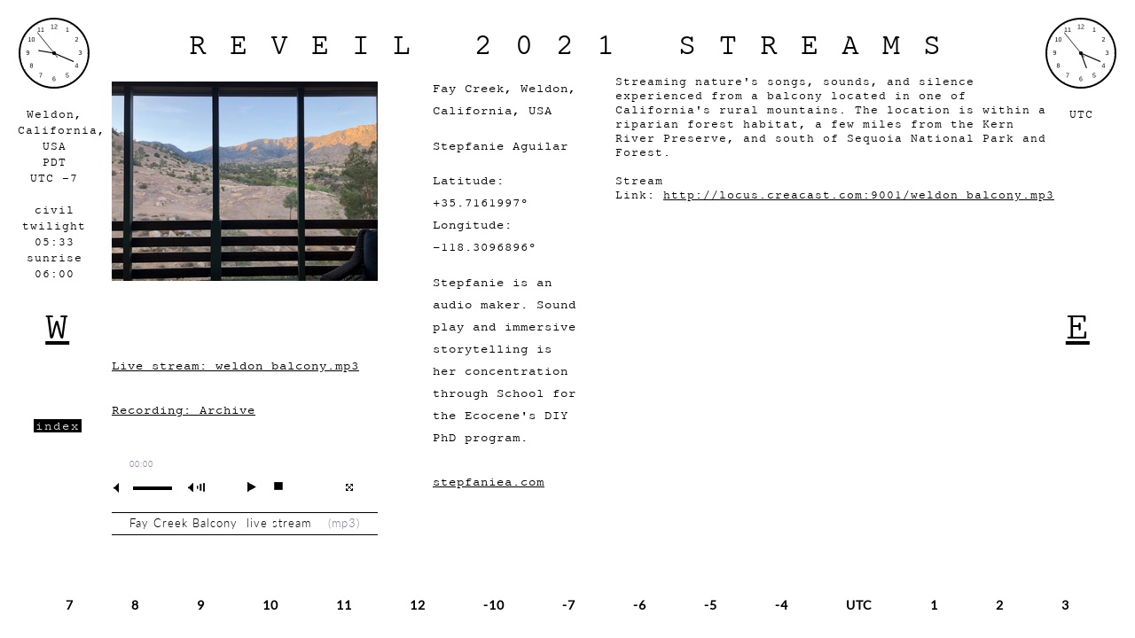

--- FILE ---
content_type: text/html; charset=utf-8
request_url: https://streams.soundtent.org/2021/streams/utc-7_weldon-california
body_size: 29421
content:
<!DOCTYPE html>
<html>
<head>
  <title>  REVEIL 2021 UTC -7 Weldon, California, USA
</title>
  <meta name="description" content="reveil streams 2016" />
  <meta name="keywords" content="reveil streams 2016 soundcamp soundtent" />
  <script src="https://js.pusher.com/5.1/pusher.min.js"></script>
  <link rel="stylesheet" media="all" href="/assets/application-91097d05f5030f0b5203ae428e67ac3730f95b8b3c67e79d647b599bf4d77048.css" />
  <script src="/assets/application-0ad9a2d169fc7e4f92b28901bc3d5a0ac770c9324f497d233451068e14b566b8.js"></script>
      <link rel="stylesheet" media="all" href="/assets/streams_2023-ec86cbededd59ec994c51358db81a0382756115eaf79731b09d1197e22c21e1a.css" />

  <meta name="csrf-param" content="authenticity_token" />
<meta name="csrf-token" content="HS6/U5ihDnaqLGbFQsxj9MUG7ZkhRIrbuhffIkz5JGSQinRkGdr4r/eX0PkyzaUpzzFzR1B30GRajCK6S6t5ew==" />
</head>
<body>


<div id="clockTopLeft">

  <!-- Local time at London / GMT  -  from timeanddate.com -->

  <iframe src="https://free.timeanddate.com/clock/i4gr08id/n224/szw80/szh80/hoc000/cf100/hncfff/fdi74/mqc000/mhc000/mmc000/hml60/hsc000" frameborder="0" width="80" height="80"></iframe>


  <!-- Location -->

  <p class="closeCenter aM">
    Weldon, California, USA
    <br>
    PDT<br>
    UTC -7
    <br>
    <br>
    civil twilight
    <br>
    05:33
    <br>
    sunrise
    <br>
    06:00


  </p>

</div>

<!-- CLOCK COVER PREVENTS CLICKING -->

<div id="clockCoverLeft">
</div>



<!-- CLOCK TOP RIGHT -->

<div id="clockTopRight">



  <iframe src="https://free.timeanddate.com/clock/i4gr08id/n85/szw80/szh80/hoc000/cf100/hncfff/fdi74/mqc000/mhc000/mmc000/hml60/hsc000" frameborder="0" width="80" height="80"></iframe>


  <!-- TIME ZONE -->


  <p class="closeCenter aM">
    UTC
  </p>

</div>


<!-- CLOCK COVER PREVENTS CLICKING -->

<div id ="clockCoverRight">
</div>


<!-- GO W -  URL FOR NEXT SITE [WEST] -->

<div id="goWest">

  <a href="/2021/streams/utc-8_los-angeles">
    <p class="aMBig">
      W
    </p>
</a>
</div>



<!-- GO E -  URL FOR ONE SITE / PAGE EAST -->


<div id="goEast">

  <a href="/2021/streams/utc-7_vancouver-a44ec341-c12a-4826-81ee-52d23adff663">
    <p class="aMBig">
      E
    </p>
</a>
</div>



<!-- TITLE -->

<div class="titleholder_streams">
  REVEIL 2021 STREAMS
</div>







<!--    STREAM - TABLE    -->


<table id="streams2015">


  <tr>


    <!-- IMAGE COLUMN - INCLUDES LINKS TO PLAY ON CLICK -->

    <td class="img">
      <!-- PLAY RECORDING ON CLICK -->
       
          <a href="javascript:;"  class="stream-link-id-470" class="plain">

                <img src="https://soundtent-assets-production-soundcamp.s3.amazonaws.com/uploads/stream/image/550/primary_Weldon-ranch.jpg" width="300px" height="">
              <br>
              <br>
            <!-- Fay Creek Balcony -->
            <!--  -->
          </a>
          <br>
          <br>
        <!-- <br><br><br><br> -->
          <a href="javascript:;"  class="stream-link-id-470" class="plain">Live stream: weldon_balcony.mp3</a>
        <br><br>
          <a href="javascript:;"  class="audio-id-227" class="plain">

            Recording: Archive
            
          </a>
          <br>
          <br>

        <!-- PLAYER -->
        <div id="jp_container_N" class="jp-video jp-video-270p">
          <div class="jp-type-playlist">
            <div id="jquery_jplayer_N" class="jp-jplayer"></div>
            <div class="jp-gui">

              <div class="jp-interface">
                <div class="jp-progress">
                  <div class="jp-seek-bar">
                    <div class="jp-play-bar"></div>
                  </div>
                </div>
                <div class="jp-current-time"></div>

                <div class="jp-title">
                  <ul>
                    <li></li>
                  </ul>
                </div>
                <div class="jp-controls-holder">
                  <ul class="jp-controls">

                    <li><a href="javascript:;" class="jp-play" tabindex="_blank">play</a></li>
                    <li><a href="javascript:;" class="jp-pause" tabindex="_blank">pause</a></li>

                    <li><a href="javascript:;" class="jp-stop" tabindex="_blank">stop</a></li>
                    <li><a href="javascript:;" class="jp-mute" tabindex="_blank" title="mute">mute</a></li>
                    <li><a href="javascript:;" class="jp-unmute" tabindex="_blank" title="unmute">unmute</a></li>
                    <li><a href="javascript:;" class="jp-volume-max" tabindex="_blank" title="max volume">max volume</a></li>
                  </ul>
                  <div class="jp-volume-bar">
                    <div class="jp-volume-bar-value"></div>
                  </div>
                  <ul class="jp-toggles">
                    <li><a href="javascript:;" class="jp-full-screen" tabindex="_blank" title="full screen">full screen</a></li>
                    <li><a href="javascript:;" class="jp-restore-screen" tabindex="_blank" title="restore screen">restore screen</a></li>

                  </ul>
                </div>
              </div>
            </div>
            <div class="jp-playlist">
              <ul>
                <!-- The method Playlist.displayPlaylist() uses this unordered list -->
                <li></li>
              </ul>
            </div>

          </div>
        </div>

        <!-- END OF PLAYER -->
    </td>

    <!-- LOCATION COLUMN -->

    <td class="location">

      <!-- LOCATION -->

      <p class="aM">
        Fay Creek, Weldon, California, USA
      </p>

      <p class="aM">
        Stepfanie Aguilar
      </p>

      <!-- LATITUDE AND LONGITUDE -->

      <p class="aM">
        Latitude: +35.7161997°
        <br>
        Longitude: -118.3096896°
      </p>

      <!-- STREAMER WITH LINK -->

      <div class="aM">

        <div>Stepfanie is an audio maker. Sound play and immersive storytelling is her concentration through School for the Ecocene's DIY PhD program.<br><br><a href="https:///www.stepfaniea.com">stepfaniea.com</a></div>
      </div>


    </td >

    <!-- DESCRIPTION COLUMN - EXTENDED DESCRIPTION -->

    <td class="description">
      <div>Streaming nature's songs, sounds, and silence experienced from a balcony located in one of California's rural mountains. The location is within a riparian forest habitat, a few miles from the Kern River Preserve, and south of Sequoia National Park and Forest.&nbsp;<br><br>Stream Link:&nbsp;<a href="http://locus.creacast.com:9001/weldon_balcony.mp3">http://locus.creacast.com:9001/weldon_balcony.mp3</a></div>
    </td>

  </tr>


</table>

<!-- END OF TABLE-->



<!-- LINK TO HOME PAGE -->


<div id="goIndex">

  <a class="h1" href="/2021/streams">index</a>

</div>




<!-- NAVIGATION DIV - CURRENT TIME ZONE CENTRED -->

<div id="navigation">
      <span class="nav-container">
        <span class="nav-container__offset">7</span>
        <span class="nav-container__popover">
            <a href="/2021/streams/utc7_hanoi-497ddb40-788a-43f9-bf89-29d5fad8625d">Tong Duy Tan street, Hanoi, Vietnam </a>
        </span>
      </span>
      &nbsp; &nbsp;
      <span class="nav-container">
        <span class="nav-container__offset">8</span>
        <span class="nav-container__popover">
            <a href="/2021/streams/utc8_hong-kong-e08e9342-08a8-4bfb-9d9c-39f8f9c93a5c">Fung Shing Street, Kowloon, Hong Kong</a>
            <a href="/2021/streams/utc8_hong-kong-5010a3e4-020e-4d04-b409-d5fbbde001fc">Tai Long Wan (Big Wave Bay) Village, Hong Kong</a>
            <a href="/2021/streams/utc8_singapore-10b0344a-4e17-4658-a18c-522302cc3957">White Jetty on East Coast Park, Singapore</a>
        </span>
      </span>
      &nbsp; &nbsp;
      <span class="nav-container">
        <span class="nav-container__offset">9</span>
        <span class="nav-container__popover">
            <a href="/2021/streams/utc9_yakanakako-9ed1ce38-06a5-4659-931f-b307010e93ed">Yamanashi, Yakanakako</a>
            <a href="/2021/streams/utc9_kyoto-f3ab5a65-79ff-463a-b9c7-c1262b51fd58">Kyoto, Japan</a>
            <a href="/2021/streams/utc8_seoul-167c1360-2388-4235-9d22-1ce7a3389a7d">Gusan Park, Seoul, S.Korea</a>
            <a href="/2021/streams/utc9_jeju-island">Culture Space Yang, Georo village, Jeju island</a>
            <a href="/2021/streams/utc930_adelaide-9bda5fc1-aac4-4499-afae-eb28f2c7746e">Quorn </a>
            <a href="/2021/streams/utc930_adelaide-58bdb07c-4439-438c-9c5d-9028263ed5db">Parkside, South Australia</a>
        </span>
      </span>
      &nbsp; &nbsp;
      <span class="nav-container">
        <span class="nav-container__offset">10</span>
        <span class="nav-container__popover">
            <a href="/2021/streams/utc10_sunshine-coast-9f09a466-4f29-484e-8e61-b059de874288">Mary Cairncross Rainforest Canopy</a>
            <a href="/2021/streams/utc10_sunshine-coast-d767ffbb-84d7-4959-bd1a-d2fecc0208f0">Maroochy River, Sunshine Coast</a>
            <a href="/2021/streams/utc10_sunshine-coast-7f21315d-7f4b-4370-b455-7de243780fa8">Sippy Downs, Sunshine Coast</a>
            <a href="/2021/streams/utc10_sydney">Clovelly cliffs</a>
            <a href="/2021/streams/utc10_melbourne-020e0a96-f104-4b7b-80d7-e1eebd98210d">Mount Feathertop, Alpine National Park, Victoria, Australia</a>
        </span>
      </span>
      &nbsp; &nbsp;
      <span class="nav-container">
        <span class="nav-container__offset">11</span>
        <span class="nav-container__popover">
            <a href="/2021/streams/utc11_hobart">West Hobart, lutruwita-Tasmania</a>
        </span>
      </span>
      &nbsp; &nbsp;
      <span class="nav-container">
        <span class="nav-container__offset">12</span>
        <span class="nav-container__popover">
            <a href="/2021/streams/utc12_christchurch">27 cross street</a>
        </span>
      </span>
      &nbsp; &nbsp;
      <span class="nav-container">
        <span class="nav-container__offset">-10</span>
        <span class="nav-container__popover">
            <a href="/2021/streams/utc-10_kula-hi-7179f01d-cb77-42aa-ac23-c7b2033105bc">Hosmer Grove, Haleakalā National Park</a>
            <a href="/2021/streams/utc-10_kokomo-hi">Upcountry Maui</a>
        </span>
      </span>
      &nbsp; &nbsp;
      <span class="nav-container">
        <span class="nav-container__offset">-7</span>
        <span class="nav-container__popover">
            <a href="/2021/streams/utc-7_woodinville">18804 NE 150th Ct. Woodinville WA, 98072</a>
            <a href="/2021/streams/utc-7_vancouver-834db729-64af-4aee-b315-46724ee0c1d7">City Neighborhood, Vancouver, British Columbia, Canada</a>
            <a href="/2021/streams/utc8_vancouver">Fairview, Vancouver BC, Canada</a>
            <a href="/2021/streams/utc-7_vancouver-a44ec341-c12a-4826-81ee-52d23adff663">Nelson Street, West End, Vancouver, BC</a>
            <a href="/2021/streams/utc-7_weldon-california">Fay Creek, Weldon, California, USA</a>
            <a href="/2021/streams/utc-8_los-angeles">Long Beach, California, USA</a>
            <a href="/2021/streams/utc-7_hornbrook-ca">Ranchira Gulch, Hornbrook, CA</a>
            <a href="/2021/streams/utc7_lakeside-california">Eastern San Diego County, California USA</a>
            <a href="/2021/streams/utc-7_palo-alto">Jasper Ridge Biological Preserve, Woodside California USA</a>
            <a href="/2021/streams/utc7_oakland">Lake Merritt, Oakland, California, USA</a>
            <a href="/2021/streams/utc-7_santa-cruz-california">University of California, Santa Cruz campus</a>
            <a href="/2021/streams/utc7_santa-cruz-california">Woodrow &amp; WestCliff on the Monterey Bay</a>
        </span>
      </span>
      &nbsp; &nbsp;
      <span class="nav-container">
        <span class="nav-container__offset">-6</span>
        <span class="nav-container__popover">
            <a href="/2021/streams/utc-6_edmonton-efccbf14-9bb5-4c60-9be5-576186659f26">ward papastew/Hawrelak Park in Amiskwaciy Waskahikan/Edmonton, Canada</a>
            <a href="/2021/streams/utc-6_cedaredge-colorado">on Surface Creek Road</a>
        </span>
      </span>
      &nbsp; &nbsp;
      <span class="nav-container">
        <span class="nav-container__offset">-5</span>
        <span class="nav-container__popover">
            <a href="/2021/streams/utc-5_indiana-c5d8ec08-a9c2-46c9-8f39-ae872bcb0353">Gary, Indiana </a>
            <a href="/2021/streams/utc-5_gary">Miller Beach, Gary, Indiana USA</a>
            <a href="/2021/streams/utc-6_minneapolis">Seward neighborhood</a>
            <a href="/2021/streams/utc-5_brampton">Dorset Park</a>
            <a href="/2021/streams/utc-5_quito-c5fa6994-cdd3-4185-89e1-4b882c396373">Puembo</a>
        </span>
      </span>
      &nbsp; &nbsp;
      <span class="nav-container">
        <span class="nav-container__offset">-4</span>
        <span class="nav-container__popover">
            <a href="/2021/streams/utc-4_manchester-center">Manchester Center, Vermont, USA</a>
            <a href="/2021/streams/utc-4_hudson-62057b36-d0e9-4149-8626-61ac941ecc7a">TSAC 1, Acra, Upper Hudson Valley, NY</a>
            <a href="/2021/streams/utc-4_northampton-ma">613 Westhampton Rd., Florence, MA 01062 USA</a>
            <a href="/2021/streams/utc-4_troy-ny">Downtown Troy, NY</a>
            <a href="/2021/streams/utc-4_acra">Pond Station, Acra, Upper Hudson Valley, NY</a>
            <a href="/2021/streams/utc-4_st-catharines-c3049190-aaa7-4c99-99c2-e7df631e86ae">St. Catharines ON Canada</a>
            <a href="/2021/streams/utc-5_north-bay">Trout Lake Road, Forest Region, North Bay, Ontario, Canada</a>
            <a href="/2021/streams/utc-4_commanda-ontario-canada">Warbler&#39;s Roost, South River (Canada)</a>
            <a href="/2021/streams/utc-4_toronto-2243eec2-bc7c-46b3-9ceb-a01ebd491cc3">Toronto, Ontario Canada </a>
            <a href="/2021/streams/utc-4_leamington-ontario">Point Pelee National Park, Ontario, Canada</a>
            <a href="/2021/streams/utc-4_washington-d-c">University of Virginia, Charlottesvile, VA USA</a>
            <a href="/2021/streams/utc5_deland">Sandra Stetson Aquatic Center, Lake Beresford, DeLand, Florida, USA</a>
            <a href="/2021/streams/utc-4_el-portal-florida">Tequesta Indian Mound</a>
            <a href="/2021/streams/utc-4_richmond-virginia-united-states">Monarch Garden, Richmond, Virginia, United States</a>
            <a href="/2021/streams/utc-4_santiago-c00f032e-519a-4375-b743-b4fdb804ff7b">arrayania</a>
            <a href="/2021/streams/utc-4_batuco">Batuco Wetlands</a>
        </span>
      </span>
      &nbsp; &nbsp;
      <span class="nav-container">
        <span class="nav-container__offset">UTC</span>
        <span class="nav-container__popover">
            <a href="/2021/streams/utc0_caldas-da-rainha">OSSO (São Gregório, Caldas da Rainha)</a>
        </span>
      </span>
      &nbsp; &nbsp;
      <span class="nav-container">
        <span class="nav-container__offset">1</span>
        <span class="nav-container__popover">
            <a href="/2021/streams/utc1_london-f44416f9-758d-4555-a1ab-3a1524572ba1">Stream details in IRC chat below</a>
            <a href="/2021/streams/utc1_london-310c3615-6007-4300-a487-cf23aecbd253">Cheam, Sutton, Surrey, UK</a>
            <a href="/2021/streams/utc1_london-2d526076-1d8f-4944-8ab3-fb99447ee7e1">Hampstead Heath, London </a>
            <a href="/2021/streams/utc1_london-1817589b-333c-4c8d-9816-e647f0c66e18">Roof in Hackney, E5</a>
            <a href="/2021/streams/utc1_-london-edbf30c8-6e43-468f-a5b1-6d75aa32986f">Stave Hill Ecological Park, Rotherhithe</a>
            <a href="/2021/streams/utc0_london-0fd1dba9-fbcd-473e-a335-88f6363decfd">Stave Hill Ecological Park, Rotherhithe, London, UK</a>
            <a href="/2021/streams/utc1_london-6b76bfd4-ae20-440e-b62a-87738351e233">Urban back yard, Loughborough Junction, South London</a>
            <a href="/2021/streams/utc0_heanor">The Field, Shipley</a>
            <a href="/2021/streams/utc1_london-96feb836-4682-4d9d-92f4-82683aa5e8e6">Burgess Park, Southwark, London, UK</a>
            <a href="/2021/streams/utc1_coventry">Leamington Spa </a>
            <a href="/2021/streams/utc1_ravenglass-8b73b8d2-3246-4ae8-82bb-a7fa127c9a2c">Muncaster Castle</a>
            <a href="/2021/streams/utc1_ravenglass-d5331d1a-f045-4827-a31c-f4c7967da88b">Ravenglass Estuary</a>
            <a href="/2021/streams/utc0_london-30d9ecb5-757b-4b87-b502-5bc82cb850fd">River Lea, Hackney Marshes, London</a>
            <a href="/2021/streams/utc1_london-675745dd-8512-472f-983b-7307880a419d">TUMP 53, Water Lily Walk, Thamesmead, London SE28</a>
            <a href="/2021/streams/utc1_barrow-in-furness-29d404f0-c148-439c-9a5a-7a18da986127">Barrow Park, Abbey Road, Barrow-in-Furness, Cumbria</a>
            <a href="/2021/streams/utc0_brighton-019bbf38-c14a-418d-8d43-5ff228a46763">Rastrick Viaduct #1</a>
            <a href="/2021/streams/utc0_brighton-787eb73a-b561-4b95-acf2-645e99937a61">Rastrick Viaduct #2</a>
            <a href="/2021/streams/utc1_barrow-in-furness-984c3b21-b323-40a6-96b8-2b3da50f1569">South Walney </a>
            <a href="/2021/streams/utc0_brighton-92bc2c3f-84dd-4d25-87ed-80137533868d">Cuckmere Delta</a>
            <a href="/2021/streams/utc1_reading">Earley Chorus</a>
            <a href="/2021/streams/utc1_brighton-e37dac4e-47bb-403e-8a94-67270f778e7b">Elm Grove, Brighton, UK</a>
            <a href="/2021/streams/utc1_horsham">Knepp Estate, Dial Post, nr Horsham, West Sussex, RH13 8NN, UK</a>
            <a href="/2021/streams/utc1_bristol">Clevedon</a>
            <a href="/2021/streams/utc1_peasedown-st-john">Sub-urban soundscape </a>
            <a href="/2021/streams/utc1_swansea-bc39b1f0-fcb6-464c-9ef9-600bbdc6b6b6">Oxwich National Nature Reserve, Gower Peninsula</a>
            <a href="/2021/streams/utc1_exeter-d22de653-3e3b-4e37-a8c3-be22c9dadc52">Twinaway Lane, Ide, Exeter, EX2 9TH, United Kingdom</a>
            <a href="/2021/streams/utc1_dublin">Walkinstown, Dublin, Ireland.</a>
            <a href="/2021/streams/utc1_galway-22235a98-c024-4f5d-99af-ef26b44f0324">Monivea Demense, Monivea, Co. Galway, Ireland</a>
            <a href="/2021/streams/utc0_cork">Montenotte, Cork city, Ireland</a>
            <a href="/2021/streams/utc1_bath">Peasedown St. John</a>
            <a href="/2021/streams/utc1_campo-do-geres">Gerês Biosphere Reserve, Portugal</a>
            <a href="/2021/streams/utc0_lisboa">Lisboa, Portugal</a>
            <a href="/2021/streams/utc1_bodo">Kårøya Kittiwake colony, Røst, Nordland</a>
            <a href="/2021/streams/utc1_bergen">SkottegatenFM,  Bergen, Norway  </a>
            <a href="/2021/streams/utc0_norwich-dd846fe1-b869-40bf-b090-072c6dbfd5aa">Wheatfen Nature Reserve</a>
            <a href="/2021/streams/utc1_london-9d1fa03f-5a8a-4b69-8b3a-0583be5f47c5">Walberswick, Suffolk</a>
            <a href="/2021/streams/utc1_walberswick">Westwood Marsh, Suffolk, UK</a>
            <a href="/2021/streams/utc1_durham-917ca946-f4a9-4a18-8890-12e1ffee749b">Durham (High Shincliffe, suburban)</a>
            <a href="/2021/streams/utc1_margate">Sunken Gardens, Royal Esplanade, Westbrook, Margate, CT9 5EJ</a>
            <a href="/2021/streams/utc1_huddersfield">Denby Dale, Huddersfield, West Yorkshire</a>
            <a href="/2021/streams/utc0_folkestone">Foord Viaduct, Folkestone, Kent, UK</a>
            <a href="/2021/streams/utc1_huddersfield-f0b8b7b2-85b2-46e4-baeb-dc7f656e94a0">Grimescar Wood, Birkby, Huddersfield</a>
            <a href="/2021/streams/utc1_huddersfield-6f1da267-b9f1-4137-bf14-05766ca87e12">Huddersfield, West Yorkshire</a>
            <a href="/2021/streams/utc1_lake-district-national-park-53bb1b8a-66b7-4645-8b2d-7f8493d70329">Thorney How, Grasmere, Cumbria, United Kingdom</a>
            <a href="/2021/streams/utc1_todmorden-b7264343-570d-4d8d-a5fd-c54217136f13">Centre Vale Park, Todmorden West Yorkshire</a>
            <a href="/2021/streams/utc1_bradford">Randall Place Bradford</a>
            <a href="/2021/streams/utc0_london-876be8a7-f3e4-481b-bd38-8252a251153c">Channelsea Island</a>
            <a href="/2021/streams/utc1_ravenglass-af3af073-00dd-4865-81dd-9184aac10f06">Ravenglass Estuary</a>
            <a href="/2021/streams/utc0_london-369f56a8-44a7-4e34-94ac-d7d8d6a1f83a">Tower Hamlets Cemetery Park</a>
            <a href="/2021/streams/utc1_leicester">Aylestone Meadows, Leicester</a>
            <a href="/2021/streams/utc-1_london">Ashdown Forest</a>
            <a href="/2021/streams/utc0_brighton-ee1a295f-d4e9-47de-94a9-808b5c22d523">Shoreham Hotpipe</a>
            <a href="/2021/streams/utc1_peak-national-park">Upper Hoo Valley </a>
            <a href="/2021/streams/utc0_salisbury">Garston Wood</a>
        </span>
      </span>
      &nbsp; &nbsp;
      <span class="nav-container">
        <span class="nav-container__offset">2</span>
        <span class="nav-container__popover">
            <a href="/2021/streams/utc2_forcalquier">Pierrerue, Alpes-de-Haute-Provence</a>
            <a href="/2021/streams/utc2_george">George, Western Cape, South Africa</a>
            <a href="/2021/streams/utc2_madrid-8af2f770-5be3-4ed9-8d30-993152379480">Boadilla del Monte, Spain</a>
            <a href="/2021/streams/utc0_gavle">Gävle, Sweden</a>
            <a href="/2021/streams/utc2_krakow">Sciejowice</a>
            <a href="/2021/streams/utc2_bytom-910830a2-7bf8-4132-83be-d90b2319af39">Segiet Nature Reserve, Bytom, Poland</a>
            <a href="/2021/streams/utc2_kosice">Sivec, Mala Lodina, Slovakia</a>
            <a href="/2021/streams/utc2_berlin-38ee16fb-8a05-4824-bbe5-70ad6a287937">Naturpark Stechlin-Ruppiner Land, Brandenburg, Germany</a>
            <a href="/2021/streams/utc2_budapest-92815a83-2210-4610-9f04-ebc6a2bf2b09">Felsotold Hungary</a>
            <a href="/2021/streams/utc3_vac-hungary">Lajostelep, Vac, Hungary</a>
            <a href="/2021/streams/utc2_berlin-84623af6-1a0c-4be4-a4ec-8e657036accc">Berlin, Königsheide</a>
            <a href="/2021/streams/utc030_zlin">Rusava, Moravia, Czech Republic</a>
            <a href="/2021/streams/utc1_pezinok">The Schaubmar Mill in Pezinok, Slovakia</a>
            <a href="/2021/streams/utc2_usti-nad-labem">Faculty of Art and Design, J. E. Purkyně University, Ústí nad Labem</a>
            <a href="/2021/streams/utc2_brno-4d8bc6bf-0bae-4781-9428-e5c7c9d21e80">Gardens, playgrounds &amp; an alley inside of a residential block, Tabor &amp; Pod kaštany streets</a>
            <a href="/2021/streams/utc2_pardubice">Lázně Bohdaneč</a>
            <a href="/2021/streams/utc2_berlin-5f8029df-c4fd-4318-acc7-e00af3f04ed1">Metropolic Allotment Garden </a>
            <a href="/2021/streams/utc2_mellensee">Strandbad am Mellensee, Mellensee, Germany</a>
            <a href="/2021/streams/utc1_most">Park Střed, Most, Czech Republic</a>
            <a href="/2021/streams/utc330_prague">Garden of the Troja Castle </a>
            <a href="/2021/streams/utc2_prague-6b8c9ce6-e191-4324-b229-b9609786dd0b">Entrance Gallery - Břevnov monastery garden, Prague, Czech Republic</a>
            <a href="/2021/streams/utc2_prague-fc393a06-bbcc-4422-a895-847d5b881610">Skryje</a>
            <a href="/2021/streams/utc2_tyrovice">Úpoř&#39;s stream, Czech Republic</a>
            <a href="/2021/streams/utc2_graz">Augarten Park, Graz, Austria</a>
            <a href="/2021/streams/utc2_maribor">Mariborski Otok</a>
            <a href="/2021/streams/utc2_weimar">Ilmpark, Weimar, Thüringen, Germany</a>
            <a href="/2021/streams/utc1_linz">Traun-Donau-Auen</a>
            <a href="/2021/streams/utc2_ljubljana-e4fadcfb-9bc6-4cb9-9596-74bff94cf6df">Rožnik Hill, Ljubljana, Slovenia</a>
            <a href="/2021/streams/utc2_munich">Biotopia-Lab, Munich Botanical Garden</a>
            <a href="/2021/streams/utc2_zwolle-20494393-9f0d-4ed0-a8a0-632153e7b3b7">Country site Zwolle, Netherlands</a>
            <a href="/2021/streams/utc2_cologne-4a8f59a8-3277-4940-a383-19ec3492bcf0">Belgian Quarter, Cologne, Germany</a>
            <a href="/2021/streams/utc2_amsterdam-cbec3860-fc1e-49eb-a085-9019c7293651">Amsterdam, balcony in Oud-Zuid</a>
            <a href="/2021/streams/utc2_naples-27281c97-2486-4354-b126-57eda5f4743d">San Martino Valle Caudina</a>
            <a href="/2021/streams/utc2_eindhoven">At the edges of Stratumse Heide, Leenderweg, Eindhoven, the Netherlands</a>
            <a href="/2021/streams/utc2_sankt-georgen-3b111714-70aa-4028-b89e-c20afca26081">Global Forest, Friedrichstrasse 5a, Sankt Georgen im Schwarzwald, Germany</a>
            <a href="/2021/streams/utc0_brno">Park Lužánky, Brno, Czech Republic</a>
            <a href="/2021/streams/utc2_martelange">Haute Sûre Forêt D&#39;Anlier Natural Park, BE</a>
            <a href="/2021/streams/utc2_antwerp">Mortsel</a>
            <a href="/2021/streams/utc2_florence">Up the hill, Bosconi, Fiesole, IT</a>
            <a href="/2021/streams/utc2_liegemm">Soxhluse, Romsée, Belgium</a>
            <a href="/2021/streams/utc2_valenciennes">Valenciennes, Nord, FR</a>
            <a href="/2021/streams/utc2_lille">Le Carré des Artistes, Lille Sud, FR</a>
            <a href="/2021/streams/utc2_thel">Thel, Rhône, FRANCE</a>
            <a href="/2021/streams/utc2_domaize">Domaize, Auvergne, France</a>
            <a href="/2021/streams/utc2_narbonne">Azillanet, Hérault, South of France</a>
            <a href="/2021/streams/utc2_quimper">château de kerminy, rosporden</a>
        </span>
      </span>
      &nbsp; &nbsp;
      <span class="nav-container">
        <span class="nav-container__offset">3</span>
        <span class="nav-container__popover">
            <a href="/2021/streams/utc3_moscow-9581d0b6-3ee9-4e1d-996f-45c4420081f3">moscow</a>
            <a href="/2021/streams/utc3_helsinki">Sipoonkorpi National Park, Finland</a>
            <a href="/2021/streams/utc3_narva">Remote Estonia</a>
            <a href="/2021/streams/utc3_st-petersburg-2e8011a7-2281-44f6-b51f-f6b7e01598bc">Semimost&#39;ye Griboyedov channel embankment St Petersburg Russia 190068</a>
            <a href="/2021/streams/utc3_klaipeda">Nida Art Colony, Curonian Spit, Neringa, Lithuania</a>
            <a href="/2021/streams/utc3_bucharest-576471ef-e54d-442c-a9f3-4ea3f98edca1">Cișmigiu Garden, Bucharest, Romania</a>
            <a href="/2021/streams/utc330_dar-es-salaam">Kigamboni, Dar es Salaam Tanzania</a>
            <a href="/2021/streams/utc3_athens-57896479-06b2-4534-90fd-0b747e066a4d">Athens City Center</a>
            <a href="/2021/streams/utc3_chania">Flora &amp; Fauna Preservation Park Museum, TUC, Chania</a>
            <a href="/2021/streams/utc3_athens-d2176df8-948d-41cc-b0e6-db18d1cbeeab">Kalathas, Chania, Crete </a>
            <a href="/2021/streams/utc3_rethymno-c73a8118-8b0a-4a3f-a1c5-988c26c3c827">Loutra, Crete</a>
            <a href="/2021/streams/utc3_lamia">Nea Makrisi, near Lamia, Phthiotida, GR</a>
            <a href="/2021/streams/utc2_ioannina">Elefthero, Konitsa, Aoos Gorge</a>
            <a href="/2021/streams/utc3_kyiv">Balcony in Kurenivka district, Kyiv, Ukraine</a>
        </span>
      </span>
      &nbsp; &nbsp;
      <span class="nav-container">
        <span class="nav-container__offset">5</span>
        <span class="nav-container__popover">
            <a href="/2021/streams/utc530_kolkata-f0667884-cd2e-4f4d-ba3c-ea8f3d6e250c">Chittaranjan Colony, Kolkata</a>
        </span>
      </span>
      &nbsp; &nbsp;

  <span id="navigation">
    &nbsp;
  </span>

</div>


<!--  END NAVIGATION   -->



<!-- STREAM TO LOAD AS DEFAULT - CHOOSE ONE FROM LIST BELOW -->

<script type="text/javascript">


  $(document).ready(function(){
    var myPlaylist = new jPlayerPlaylist({
      jPlayer: "#jquery_jplayer_N",
      cssSelectorAncestor: "#jp_container_N"
    }, [
        {
          title:"Fay Creek Balcony&nbsp; live stream  &nbsp; ",
          free: true,
          mp3:"https://locus.creacast.com:9001/weldon_balcony.mp3",
          poster: "https://soundtent-assets-production-soundcamp.s3.amazonaws.com/uploads/stream/image/550/Weldon-ranch.jpg"
        }
    ], {
      playlistOptions: {
        enableRemoveControls: false
      },
      swfPath: "/scripts",
      supplied: "mp3, webmv, ogv, m4v, oga, mp3, m4a",
      smoothPlayBar: true,
      keyEnabled: true,
      audioFullScreen: true,
      size: {
        width: "0px",
        height: "0px"
      }
    });





    <!-- LIST OF STREAMS WHICH LOAD ON CLICK - ADD - KEEP FORMAT - NO PARTICULAR ORDER -->

      $(".audio-id-227").click(function() {
        myPlaylist.remove(0);
        myPlaylist.add({
          title:"Archive&nbsp; &nbsp; ",
          artist:" &nbsp;  &nbsp; ",
          free: true,
          mp3:"https://soundtent-assets-production-soundcamp.s3.amazonaws.com/uploads/audio/file/227/Soundcamp2021.mp3",
          poster: "https://soundtent-assets-production-soundcamp.s3.amazonaws.com/uploads/stream/image/550/Weldon-ranch.jpg"
        });
        myPlaylist.play(1);
      });

      $(".stream-link-id-470").click(function() {
        myPlaylist.remove(0);
        myPlaylist.add({
          title:"Fay Creek Balcony&nbsp; live stream  &nbsp; ",
          free: true,
          mp3:"https://locus.creacast.com:9001/weldon_balcony.mp3",
          poster: "https://soundtent-assets-production-soundcamp.s3.amazonaws.com/uploads/stream/image/550/Weldon-ranch.jpg"
        });
        myPlaylist.play(1);
      });


    <!-- KEEP jplayer_inspector_1 LAST -->


    $("#jplayer_inspector_1").jPlayerInspector({jPlayer:$("#jquery_jplayer_N")});
  });

</script>


</body>
</html>


--- FILE ---
content_type: text/plain;charset=UTF-8
request_url: https://free.timeanddate.com/ts.php?t=1769447928890
body_size: -269
content:
1769447929.0384 18



--- FILE ---
content_type: text/plain;charset=UTF-8
request_url: https://free.timeanddate.com/ts.php?t=1769447928866
body_size: -224
content:
1769447929.0098 18

